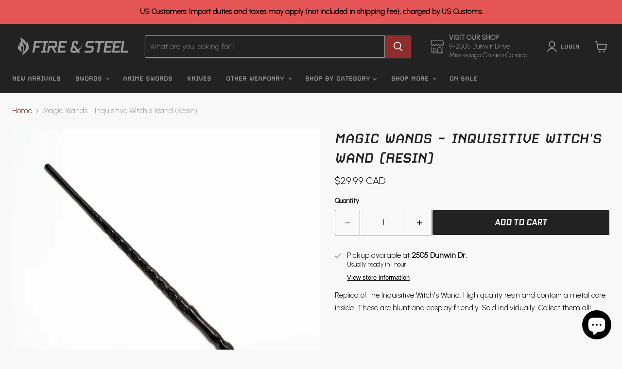

--- FILE ---
content_type: text/html; charset=utf-8
request_url: https://fireandsteel.ca/collections/all/products/inquisitive-witchs-wand?view=recently-viewed
body_size: 821
content:










  









<div
  class="productgrid--item  imagestyle--natural        product-recently-viewed-card    show-actions--mobile"
  data-product-item
  data-product-quickshop-url="/collections/all/products/inquisitive-witchs-wand"
  
    data-recently-viewed-card
  
>
  <div class="productitem" data-product-item-content>
    
    
    
    

    

    

    <div class="productitem__container">
      <div class="product-recently-viewed-card-time" data-product-handle="inquisitive-witchs-wand">
      <button
        class="product-recently-viewed-card-remove"
        aria-label="close"
        data-remove-recently-viewed
      >
        


                                                                        <svg class="icon-remove "    aria-hidden="true"    focusable="false"    role="presentation"    xmlns="http://www.w3.org/2000/svg" width="10" height="10" viewBox="0 0 10 10" xmlns="http://www.w3.org/2000/svg">      <path fill="currentColor" d="M6.08785659,5 L9.77469752,1.31315906 L8.68684094,0.225302476 L5,3.91214341 L1.31315906,0.225302476 L0.225302476,1.31315906 L3.91214341,5 L0.225302476,8.68684094 L1.31315906,9.77469752 L5,6.08785659 L8.68684094,9.77469752 L9.77469752,8.68684094 L6.08785659,5 Z"></path>    </svg>                                              

      </button>
    </div>

      <div class="productitem__image-container">
        <a
          class="productitem--image-link"
          href="/collections/all/products/inquisitive-witchs-wand"
          tabindex="-1"
          data-product-page-link
        >
          <figure
            class="productitem--image"
            data-product-item-image
            
              style="--product-grid-item-image-aspect-ratio: 1.0;"
            
          >
            
              
                
                

  
    <noscript data-rimg-noscript>
      <img
        
          src="//fireandsteel.ca/cdn/shop/files/InquisitiveWitch_sWand02_512x512.jpg?v=1756992031"
        

        alt="Cho Chang&#39;s wand from the Harry Potter series."
        data-rimg="noscript"
        srcset="//fireandsteel.ca/cdn/shop/files/InquisitiveWitch_sWand02_512x512.jpg?v=1756992031 1x, //fireandsteel.ca/cdn/shop/files/InquisitiveWitch_sWand02_1024x1024.jpg?v=1756992031 2x, //fireandsteel.ca/cdn/shop/files/InquisitiveWitch_sWand02_1536x1536.jpg?v=1756992031 3x, //fireandsteel.ca/cdn/shop/files/InquisitiveWitch_sWand02_1997x1997.jpg?v=1756992031 3.9x"
        class="productitem--image-alternate"
        
        
      >
    </noscript>
  

  <img
    
      src="//fireandsteel.ca/cdn/shop/files/InquisitiveWitch_sWand02_512x512.jpg?v=1756992031"
    
    alt="Cho Chang&#39;s wand from the Harry Potter series."

    
      data-rimg="lazy"
      data-rimg-scale="1"
      data-rimg-template="//fireandsteel.ca/cdn/shop/files/InquisitiveWitch_sWand02_{size}.jpg?v=1756992031"
      data-rimg-max="2000x2000"
      data-rimg-crop="false"
      
      srcset="data:image/svg+xml;utf8,<svg%20xmlns='http://www.w3.org/2000/svg'%20width='512'%20height='512'></svg>"
    

    class="productitem--image-alternate"
    
    
  >



  <div data-rimg-canvas></div>


              
              

  
    <noscript data-rimg-noscript>
      <img
        
          src="//fireandsteel.ca/cdn/shop/files/InquisitiveWitch_sWand01_512x512.jpg?v=1756992031"
        

        alt="Cho Chang&#39;s  wand from the Harry Potter series."
        data-rimg="noscript"
        srcset="//fireandsteel.ca/cdn/shop/files/InquisitiveWitch_sWand01_512x512.jpg?v=1756992031 1x, //fireandsteel.ca/cdn/shop/files/InquisitiveWitch_sWand01_1024x1024.jpg?v=1756992031 2x, //fireandsteel.ca/cdn/shop/files/InquisitiveWitch_sWand01_1536x1536.jpg?v=1756992031 3x, //fireandsteel.ca/cdn/shop/files/InquisitiveWitch_sWand01_1997x1997.jpg?v=1756992031 3.9x"
        class="productitem--image-primary"
        
        
      >
    </noscript>
  

  <img
    
      src="//fireandsteel.ca/cdn/shop/files/InquisitiveWitch_sWand01_512x512.jpg?v=1756992031"
    
    alt="Cho Chang&#39;s  wand from the Harry Potter series."

    
      data-rimg="lazy"
      data-rimg-scale="1"
      data-rimg-template="//fireandsteel.ca/cdn/shop/files/InquisitiveWitch_sWand01_{size}.jpg?v=1756992031"
      data-rimg-max="2000x2000"
      data-rimg-crop="false"
      
      srcset="data:image/svg+xml;utf8,<svg%20xmlns='http://www.w3.org/2000/svg'%20width='512'%20height='512'></svg>"
    

    class="productitem--image-primary"
    
    
  >



  <div data-rimg-canvas></div>


            

            



























  
  
  

  <span class="productitem__badge productitem__badge--sale"
    data-badge-sales
    style="display: none;"
  >
    <span data-badge-sales-range>
      
        
          Save <span data-price-percent-saved>0</span>%
        
      
    </span>
    <span data-badge-sales-single style="display: none;">
      
        Save <span data-price-percent-saved></span>%
      
    </span>
  </span>

            <span class="visually-hidden">Magic Wands - Inquisitive Witch's Wand (Resin)</span>
          </figure>
        </a>
      </div><div class="productitem--info">
        
          
        

        

        <h2 class="productitem--title">
          <a href="/collections/all/products/inquisitive-witchs-wand" data-product-page-link>
            Magic Wands - Inquisitive Witch's Wand (Resin)
          </a>
        </h2>

        
          
        

        
          






























<div class="price productitem__price ">
  
    <div
      class="price__compare-at "
      data-price-compare-container
    >

      
        <span class="money price__original" data-price-original></span>
      
    </div>


    
      
      <div class="price__compare-at--hidden" data-compare-price-range-hidden>
        
          <span class="visually-hidden">Original price</span>
          <span class="money price__compare-at--min" data-price-compare-min>
            $29.99 CAD
          </span>
          -
          <span class="visually-hidden">Original price</span>
          <span class="money price__compare-at--max" data-price-compare-max>
            $29.99 CAD
          </span>
        
      </div>
      <div class="price__compare-at--hidden" data-compare-price-hidden>
        <span class="visually-hidden">Original price</span>
        <span class="money price__compare-at--single" data-price-compare>
          
        </span>
      </div>
    
  

  <div class="price__current  " data-price-container>

    

    
      
      
      <span class="money" data-price>
        $29.99 CAD
      </span>
    
    
  </div>

  
    
    <div class="price__current--hidden" data-current-price-range-hidden>
      
        <span class="money price__current--min" data-price-min>$29.99 CAD</span>
        -
        <span class="money price__current--max" data-price-max>$29.99 CAD</span>
      
    </div>
    <div class="price__current--hidden" data-current-price-hidden>
      <span class="visually-hidden">Current price</span>
      <span class="money" data-price>
        $29.99 CAD
      </span>
    </div>
  

  
    
    
    
    

    <div
      class="
        productitem__unit-price
        hidden
      "
      data-unit-price
    >
      <span class="productitem__total-quantity" data-total-quantity></span> | <span class="productitem__unit-price--amount money" data-unit-price-amount></span> / <span class="productitem__unit-price--measure" data-unit-price-measure></span>
    </div>
  

  
</div>


        

        
          

          
            
          
        

        
          <div class="productitem--description">
            <p>Replica of the Inquisitive Witch's Wand. High quality resin and contain a metal core inside. These are blunt and cosplay friendly. Sold individuall...</p>

            
              <a
                href="/collections/all/products/inquisitive-witchs-wand"
                class="productitem--link"
                data-product-page-link
              >
                View full details
              </a>
            
          </div>
        
      </div>

      
    </div>
  </div>

  
    <script type="application/json" data-quick-buy-settings>
      {
        "cart_redirection": false,
        "money_format": "${{amount}} CAD"
      }
    </script>
  
</div>


--- FILE ---
content_type: text/javascript; charset=utf-8
request_url: https://fireandsteel.ca/products/inquisitive-witchs-wand.js
body_size: 406
content:
{"id":6662244302908,"title":"Magic Wands - Inquisitive Witch's Wand (Resin)","handle":"inquisitive-witchs-wand","description":"Replica of the Inquisitive Witch's Wand. \u003cspan data-mce-fragment=\"1\"\u003eHigh quality resin and contain a metal core inside. These are blunt and cosplay friendly. Sold individually. \u003c\/span\u003e\u003cspan data-mce-fragment=\"1\"\u003eCollect them all!\u003c\/span\u003e","published_at":"2021-10-05T12:00:41-04:00","created_at":"2021-10-05T12:00:12-04:00","vendor":"Fire and Steel","type":"Movie Sword","tags":["Apparel \u0026 Accessories_Miscellaneous","BaseTag","buy sword online","Chang","Cho","Cho Chang","Colour_Orange \/ Brown","cosplay friendly","Discount-Approved","dull","Material_Resin \/ Fiberglass","proplica","resin","The Wizarding World","toy","Type_Exotic \/ Cane","update","wand","WELCOME 10"],"price":2999,"price_min":2999,"price_max":2999,"available":true,"price_varies":false,"compare_at_price":null,"compare_at_price_min":0,"compare_at_price_max":0,"compare_at_price_varies":false,"variants":[{"id":39515313831996,"title":"Default Title","option1":"Default Title","option2":null,"option3":null,"sku":"HA004-26","requires_shipping":true,"taxable":true,"featured_image":null,"available":true,"name":"Magic Wands - Inquisitive Witch's Wand (Resin)","public_title":null,"options":["Default Title"],"price":2999,"weight":227,"compare_at_price":null,"inventory_quantity":20,"inventory_management":"shopify","inventory_policy":"deny","barcode":"86413886","requires_selling_plan":false,"selling_plan_allocations":[]}],"images":["\/\/cdn.shopify.com\/s\/files\/1\/0478\/9073\/files\/InquisitiveWitch_sWand01.jpg?v=1756992031","\/\/cdn.shopify.com\/s\/files\/1\/0478\/9073\/files\/InquisitiveWitch_sWand02.jpg?v=1756992031"],"featured_image":"\/\/cdn.shopify.com\/s\/files\/1\/0478\/9073\/files\/InquisitiveWitch_sWand01.jpg?v=1756992031","options":[{"name":"Title","position":1,"values":["Default Title"]}],"url":"\/products\/inquisitive-witchs-wand","media":[{"alt":"Cho Chang's  wand from the Harry Potter series.","id":40326225166628,"position":1,"preview_image":{"aspect_ratio":1.0,"height":2000,"width":2000,"src":"https:\/\/cdn.shopify.com\/s\/files\/1\/0478\/9073\/files\/InquisitiveWitch_sWand01.jpg?v=1756992031"},"aspect_ratio":1.0,"height":2000,"media_type":"image","src":"https:\/\/cdn.shopify.com\/s\/files\/1\/0478\/9073\/files\/InquisitiveWitch_sWand01.jpg?v=1756992031","width":2000},{"alt":"Cho Chang's wand from the Harry Potter series.","id":40326225199396,"position":2,"preview_image":{"aspect_ratio":1.0,"height":2000,"width":2000,"src":"https:\/\/cdn.shopify.com\/s\/files\/1\/0478\/9073\/files\/InquisitiveWitch_sWand02.jpg?v=1756992031"},"aspect_ratio":1.0,"height":2000,"media_type":"image","src":"https:\/\/cdn.shopify.com\/s\/files\/1\/0478\/9073\/files\/InquisitiveWitch_sWand02.jpg?v=1756992031","width":2000}],"requires_selling_plan":false,"selling_plan_groups":[]}